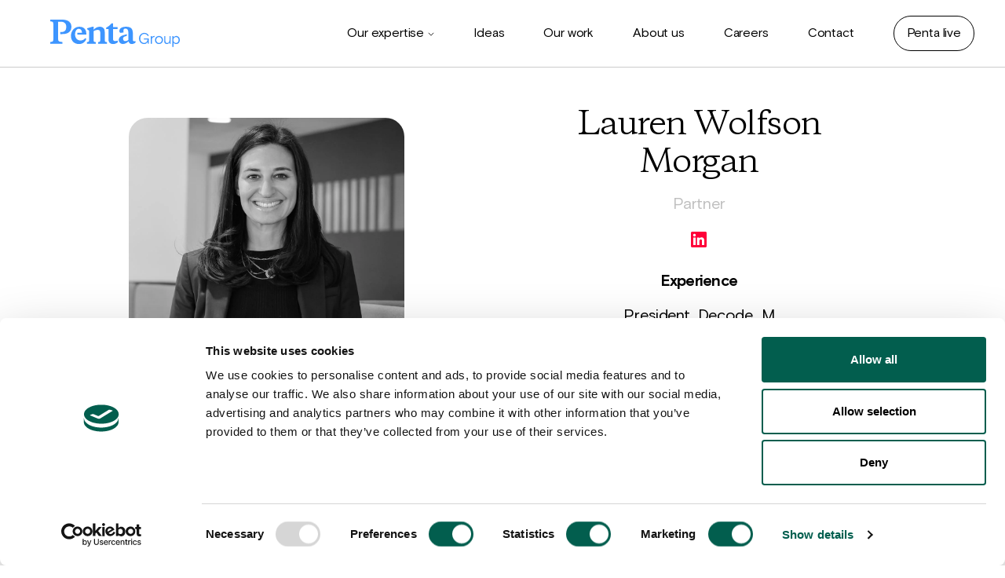

--- FILE ---
content_type: text/html; charset=UTF-8
request_url: https://pentagroup.com/team/lauren-wolfson-morgan/
body_size: 8415
content:
<!doctype html><html lang="en"><head>
    <meta charset="utf-8">
    <title>Lauren Wolfson Morgan</title>
    <link rel="shortcut icon" href="https://pentagroup.com/hubfs/cropped-favicon-1.png">
    <meta name="description" content="Lauren Wolfson Morgan, a seasoned business and political advisor, leads Decode_M as President for clients like Airbnb and Google.">
    
    
    
    <meta name="viewport" content="width=device-width, initial-scale=1">

    
    <meta property="og:description" content="Lauren Wolfson Morgan, a seasoned business and political advisor, leads Decode_M as President for clients like Airbnb and Google.">
    <meta property="og:title" content="Lauren Wolfson Morgan">
    <meta name="twitter:description" content="Lauren Wolfson Morgan, a seasoned business and political advisor, leads Decode_M as President for clients like Airbnb and Google.">
    <meta name="twitter:title" content="Lauren Wolfson Morgan">

    

    
    <style>
a.cta_button{-moz-box-sizing:content-box !important;-webkit-box-sizing:content-box !important;box-sizing:content-box !important;vertical-align:middle}.hs-breadcrumb-menu{list-style-type:none;margin:0px 0px 0px 0px;padding:0px 0px 0px 0px}.hs-breadcrumb-menu-item{float:left;padding:10px 0px 10px 10px}.hs-breadcrumb-menu-divider:before{content:'›';padding-left:10px}.hs-featured-image-link{border:0}.hs-featured-image{float:right;margin:0 0 20px 20px;max-width:50%}@media (max-width: 568px){.hs-featured-image{float:none;margin:0;width:100%;max-width:100%}}.hs-screen-reader-text{clip:rect(1px, 1px, 1px, 1px);height:1px;overflow:hidden;position:absolute !important;width:1px}
</style>

<link rel="stylesheet" href="https://pentagroup.com/hubfs/hub_generated/template_assets/1/103412276167/1762358422419/template_theme.min.css">
<link rel="stylesheet" href="">
<link rel="stylesheet" href="https://pentagroup.com/hubfs/hub_generated/module_assets/1/103918965447/1744334449829/module_team-member.min.css">
<link rel="stylesheet" href="https://pentagroup.com/hubfs/hub_generated/module_assets/1/104408563444/1744334450777/module_call-to-action.min.css">
<link rel="stylesheet" href="https://pentagroup.com/hubfs/hub_generated/module_assets/1/183128137915/1744334473695/module_newsletter.min.css">
<link rel="stylesheet" href="https://pentagroup.com/hubfs/hub_generated/module_assets/1/104413108677/1744334451611/module_ticker.min.css">
    

    
<!--  Added by GoogleAnalytics4 integration -->
<script>
var _hsp = window._hsp = window._hsp || [];
window.dataLayer = window.dataLayer || [];
function gtag(){dataLayer.push(arguments);}

var useGoogleConsentModeV2 = true;
var waitForUpdateMillis = 1000;


if (!window._hsGoogleConsentRunOnce) {
  window._hsGoogleConsentRunOnce = true;

  gtag('consent', 'default', {
    'ad_storage': 'denied',
    'analytics_storage': 'denied',
    'ad_user_data': 'denied',
    'ad_personalization': 'denied',
    'wait_for_update': waitForUpdateMillis
  });

  if (useGoogleConsentModeV2) {
    _hsp.push(['useGoogleConsentModeV2'])
  } else {
    _hsp.push(['addPrivacyConsentListener', function(consent){
      var hasAnalyticsConsent = consent && (consent.allowed || (consent.categories && consent.categories.analytics));
      var hasAdsConsent = consent && (consent.allowed || (consent.categories && consent.categories.advertisement));

      gtag('consent', 'update', {
        'ad_storage': hasAdsConsent ? 'granted' : 'denied',
        'analytics_storage': hasAnalyticsConsent ? 'granted' : 'denied',
        'ad_user_data': hasAdsConsent ? 'granted' : 'denied',
        'ad_personalization': hasAdsConsent ? 'granted' : 'denied'
      });
    }]);
  }
}

gtag('js', new Date());
gtag('set', 'developer_id.dZTQ1Zm', true);
gtag('config', 'G-2KS9XG9WFN');
</script>
<script async src="https://www.googletagmanager.com/gtag/js?id=G-2KS9XG9WFN"></script>

<!-- /Added by GoogleAnalytics4 integration -->

<!--  Added by GoogleTagManager integration -->
<script>
var _hsp = window._hsp = window._hsp || [];
window.dataLayer = window.dataLayer || [];
function gtag(){dataLayer.push(arguments);}

var useGoogleConsentModeV2 = true;
var waitForUpdateMillis = 1000;



var hsLoadGtm = function loadGtm() {
    if(window._hsGtmLoadOnce) {
      return;
    }

    if (useGoogleConsentModeV2) {

      gtag('set','developer_id.dZTQ1Zm',true);

      gtag('consent', 'default', {
      'ad_storage': 'denied',
      'analytics_storage': 'denied',
      'ad_user_data': 'denied',
      'ad_personalization': 'denied',
      'wait_for_update': waitForUpdateMillis
      });

      _hsp.push(['useGoogleConsentModeV2'])
    }

    (function(w,d,s,l,i){w[l]=w[l]||[];w[l].push({'gtm.start':
    new Date().getTime(),event:'gtm.js'});var f=d.getElementsByTagName(s)[0],
    j=d.createElement(s),dl=l!='dataLayer'?'&l='+l:'';j.async=true;j.src=
    'https://www.googletagmanager.com/gtm.js?id='+i+dl;f.parentNode.insertBefore(j,f);
    })(window,document,'script','dataLayer','GTM-WC974B6');

    window._hsGtmLoadOnce = true;
};

_hsp.push(['addPrivacyConsentListener', function(consent){
  if(consent.allowed || (consent.categories && consent.categories.analytics)){
    hsLoadGtm();
  }
}]);

</script>

<!-- /Added by GoogleTagManager integration -->


<meta name="msvalidate.01" content="C6A1A7E83BC01265B02BBD3DD70759C1">

<link rel="amphtml" href="https://pentagroup.com/team/lauren-wolfson-morgan/?hs_amp=true">

<meta property="og:image" content="https://pentagroup.com/hubfs/Pentagroup.co%20-%20Website%20Files%20-%20DO%20NOT%20EDIT/Photography/Team%20Headshots/Penta_LaurenWolfsonMorgan.jpeg">
<meta property="og:image:width" content="502">
<meta property="og:image:height" content="502">
<meta property="og:image:alt" content="Lauren Wolfson Morgan, Headshot">
<meta name="twitter:image" content="https://pentagroup.com/hubfs/Pentagroup.co%20-%20Website%20Files%20-%20DO%20NOT%20EDIT/Photography/Team%20Headshots/Penta_LaurenWolfsonMorgan.jpeg">
<meta name="twitter:image:alt" content="Lauren Wolfson Morgan, Headshot">

<meta property="og:url" content="https://pentagroup.com/team/lauren-wolfson-morgan/">
<meta name="twitter:card" content="summary_large_image">

<link rel="canonical" href="https://pentagroup.com/team/lauren-wolfson-morgan/">

<meta property="og:type" content="article">
<link rel="alternate" type="application/rss+xml" href="https://pentagroup.com/team/rss.xml">
<meta name="twitter:domain" content="pentagroup.com">
<script src="//platform.linkedin.com/in.js" type="text/javascript">
    lang: en_US
</script>

<meta http-equiv="content-language" content="en">






  <meta name="generator" content="HubSpot"></head>
  <body>
<!--  Added by GoogleTagManager integration -->
<noscript><iframe src="https://www.googletagmanager.com/ns.html?id=GTM-WC974B6" height="0" width="0" style="display:none;visibility:hidden"></iframe></noscript>

<!-- /Added by GoogleTagManager integration -->

    <div class="body-wrapper   hs-content-id-104301683644 hs-blog-post hs-blog-id-103917282001">
      <header id="header">
        
          <div data-global-resource-path="penta/templates/partials/header.html"><div class="container">
    <div class="header__main">
        <div class="header__logo">
            <a href="/">
                <svg width="165" height="35" viewbox="0 0 165 35" fill="none" xmlns="http://www.w3.org/2000/svg">
                    <path d="M15.1977 0H0V2.2416C2.89876 2.36108 3.90449 2.83174 3.90449 5.31075V25.3787C3.90449 27.8572 2.89876 28.3278 0 28.4478V30.6894H15.393V28.4478C11.8335 28.2899 10.0927 27.8577 10.0927 25.3787V2.63641H13.4195C18.0996 2.63641 20.4206 5.23179 20.4206 9.16589C20.4206 13.7312 18.2944 15.8559 13.5748 15.8559H12.8153V18.3754H15.5457C23.3973 18.3754 26.9543 14.5582 26.9543 9.0516C26.9569 4.17047 23.6301 0 15.1982 0L15.1977 0Z" fill="#3d95ff" />
                    <path d="M36.2565 11.6848C39.043 11.6848 40.3937 13.8096 40.4337 16.7208H34.4222V18.8839H45.9242V17.5863C45.9242 12.7841 42.9075 9.04895 37.1074 9.04895C31.3073 9.04895 26.3545 13.7311 26.3545 20.7723C26.3545 26.9511 30.4138 31.0811 36.5646 31.0811C42.1325 31.0811 44.9164 27.6966 45.9242 24.3911L44.5335 23.6835C43.2177 25.297 41.3246 26.5563 38.5781 26.5563C29.1057 26.5563 30.2159 11.6822 36.257 11.6822V11.6848H36.2565Z" fill="#3d95ff" />
                    <path d="M63.6641 16.2512C63.6641 13.9275 62.581 13.0625 60.3773 13.0625C58.5586 13.0625 56.5476 13.8106 55.1949 14.6761V26.402C55.1949 28.2114 56.1627 28.4072 57.9414 28.6436V30.6894H46.7656V28.6436C48.5438 28.4067 49.4722 28.2109 49.4722 26.402V14.0475L46.9584 12.2002V11.0194L53.9569 8.97363H55.3876L55.1949 12.9103C56.8957 11.022 59.6822 9.05519 62.8911 9.05519C66.7208 9.05519 69.3894 11.022 69.3894 15.5088V26.4077C69.3894 28.2171 70.3546 28.413 72.136 28.6493V30.6951H60.9576V28.6493C62.7358 28.4124 63.6667 28.2166 63.6667 26.4077V16.2517H63.6641V16.2512Z" fill="#3d95ff" />
                    <path d="M85.6702 26.668C84.7611 27.0514 83.7663 27.3454 82.7876 27.3454C80.7766 27.3454 79.8888 26.4015 79.8888 23.9635V12.0007H85.6895V9.44326H79.8888V4.72266H78.0327C75.9818 7.20114 73.5853 9.16845 71.1895 10.2293V12.0002H74.1656V25.0623C74.1656 29.5486 76.9896 31.0832 80.0836 31.0832C82.798 31.0832 84.8037 29.9486 86.2292 28.5964C86.0048 28.0223 85.8095 27.3828 85.6728 26.6675H85.6702V26.668Z" fill="#3d95ff" />
                    <path d="M108.405 27.3455C107.825 27.5034 107.052 27.5824 106.704 27.5824C105.544 27.5824 105.196 26.6385 105.196 24.9054V17.1567C105.196 10.8989 101.832 9.05164 96.497 9.05164C91.7021 9.05164 88.0252 10.94 88.0252 14.4793C88.0252 15.5811 88.4906 16.4081 89.3411 16.8814L93.4409 16.3292C93.2855 15.4232 93.1707 14.6367 93.1707 14.0055C93.1707 12.313 94.0611 11.3691 95.762 11.3691C98.1984 11.3691 99.4737 13.1785 99.4737 16.364V25.8457C98.1984 26.7896 97.0373 27.3803 95.5666 27.3803C93.8658 27.3803 92.7427 26.1995 92.7427 24.3111C92.7427 22.8555 93.3229 22.1075 94.6388 21.5958L97.6098 20.5812V18.443L92.3172 20.1028C84.6371 22.4373 86.5462 31.0017 92.6648 31.0017C95.7988 31.0017 98.1578 29.1923 99.5885 27.5793C100.284 29.704 101.482 31.0806 103.763 31.0806C105.541 31.0806 107.437 30.2915 108.793 28.9559L108.406 27.3424V27.345L108.405 27.3455Z" fill="#3d95ff" />
                    <path d="M119.777 16.8336C122.34 16.8336 124.355 18.0658 125.45 20.1785L124.277 21.0196C123.279 19.1219 121.773 18.1832 119.758 18.1832C117.078 18.1245 114.574 20.6871 114.632 23.9542C114.632 27.2795 116.706 29.6857 119.621 29.6857C122.105 29.6857 123.749 27.7491 123.984 25.3038H119.152V23.9932H125.53V30.8011H124.493L124.023 28.3751C123.143 30.0769 121.637 31.0743 119.602 31.0743C115.827 31.1336 113.01 27.9642 113.069 23.9537C112.99 20.0217 116.199 16.7551 119.779 16.833L119.777 16.8336Z" fill="#3d95ff" />
                    <path d="M127.937 21.0981H129.423V22.8587C129.912 21.6654 130.949 20.8243 132.201 20.8243C132.495 20.8243 132.768 20.8633 133.003 20.922L132.768 22.2716C132.553 22.1932 132.299 22.1542 132.006 22.1542C130.578 22.1542 129.423 23.7392 129.423 25.6364V30.8006H127.937V21.0976V21.0981Z" fill="#3d95ff" />
                    <path d="M138.481 20.8243C141.201 20.8243 143.548 22.7413 143.548 25.9496C143.548 29.158 141.201 31.0749 138.481 31.0749C135.762 31.0749 133.435 29.158 133.435 25.9496C133.435 22.7413 135.782 20.8243 138.481 20.8243ZM138.481 22.1542C136.506 22.1542 134.941 23.7584 134.941 25.9491C134.941 28.1398 136.506 29.744 138.481 29.744C140.457 29.744 142.042 28.1403 142.042 25.9491C142.042 23.7579 140.477 22.1542 138.481 22.1542Z" fill="#3d95ff" />
                    <path d="M145.134 21.0982H146.621V27.2993C146.621 28.8646 147.56 29.7446 148.988 29.7446C150.573 29.7446 151.883 28.2973 151.883 26.2822V21.0977H153.37V30.8007H151.883V29.0791C151.257 30.3113 150.005 31.0745 148.616 31.0745C146.601 31.0745 145.134 29.8817 145.134 27.4754V21.0977L145.134 21.0982Z" fill="#3d95ff" />
                    <path d="M155.435 21.0981H156.921V22.8981C157.547 21.7246 158.897 20.8248 160.462 20.8248C163.024 20.8248 165 22.9771 165 25.9501C165 28.9232 163.044 31.0754 160.384 31.0754C158.878 31.0754 157.606 30.371 156.921 29.1975V34.7924H155.435V21.0986V21.0981ZM160.13 22.1542C158.154 22.1542 156.784 23.7781 156.784 25.9491C156.784 28.12 158.154 29.744 160.13 29.744C162.105 29.744 163.475 28.1403 163.475 25.9491C163.475 23.7579 162.105 22.1542 160.13 22.1542Z" fill="#3d95ff" />
                </svg>
            </a>
        </div>
        <nav id="header-nav">
            <button class="header-nav__back">Back</button>
            <span id="hs_cos_wrapper_header-nav" class="hs_cos_wrapper hs_cos_wrapper_widget hs_cos_wrapper_type_menu" style="" data-hs-cos-general-type="widget" data-hs-cos-type="menu"><div id="hs_menu_wrapper_header-nav" class="hs-menu-wrapper active-branch flyouts hs-menu-flow-horizontal" role="navigation" data-sitemap-name="Default" data-menu-id="105311291891" aria-label="Navigation Menu">
 <ul role="menu">
  <li class="hs-menu-item hs-menu-depth-1 hs-item-has-children" role="none"><a href="javascript:;" aria-haspopup="true" aria-expanded="false" role="menuitem">Our expertise</a>
   <ul role="menu" class="hs-menu-children-wrapper">
    <li class="hs-menu-item hs-menu-depth-2" role="none"><a href="https://pentagroup.com/data-insights" role="menuitem">Data &amp; insights</a></li>
    <li class="hs-menu-item hs-menu-depth-2" role="none"><a href="https://pentagroup.com/strategy" role="menuitem">Strategy</a></li>
    <li class="hs-menu-item hs-menu-depth-2" role="none"><a href="https://pentagroup.com/creative" role="menuitem">Creative</a></li>
   </ul></li>
  <li class="hs-menu-item hs-menu-depth-1" role="none"><a href="https://pentagroup.com/insight" role="menuitem">Ideas</a></li>
  <li class="hs-menu-item hs-menu-depth-1" role="none"><a href="https://pentagroup.com/case-study" role="menuitem">Our work</a></li>
  <li class="hs-menu-item hs-menu-depth-1" role="none"><a href="https://pentagroup.com/team" role="menuitem">About us</a></li>
  <li class="hs-menu-item hs-menu-depth-1" role="none"><a href="https://pentagroup.com/careers" role="menuitem">Careers</a></li>
  <li class="hs-menu-item hs-menu-depth-1" role="none"><a href="https://pentagroup.com/contact" role="menuitem">Contact</a></li>
  <li class="hs-menu-item hs-menu-depth-1" role="none"><a href="https://penta.live/" role="menuitem" target="_blank" rel="noopener">Penta live</a></li>
 </ul>
</div></span>
        </nav>
        <button class="header-nav-btn"><span></span></button>
    </div>
</div></div>
        
      </header>
      
<main id="main">
    <div id="hs_cos_wrapper_team_member" class="hs_cos_wrapper hs_cos_wrapper_widget hs_cos_wrapper_type_module" style="" data-hs-cos-general-type="widget" data-hs-cos-type="module">
<div class="module module-team-member" style="">
	<div class="container">
		<div class="team-member">
			<div class="row">
				<div class="col-12 col-md-5 offset-xl-1 col-xl-4 animation --animation-fade-in-right">
					
	
		
		
			
		
		
		
			<div class="team-member__image">
		
		<img src="https://pentagroup.com/hubfs/Pentagroup.co%20-%20Website%20Files%20-%20DO%20NOT%20EDIT/Photography/Team%20Headshots/Penta_LaurenWolfsonMorgan.jpg" alt="Lauren Wolfson Morgan" style="max-width: 100%; height: auto;">
		
			</div>
		
	

				</div>
				<div class="col-12 col-md-7 offset-xl-1 col-xl-5 animation --animation-fade-in-left">
					<div class="team-member__main">
						<h1 class="team-member__name">Lauren  Wolfson Morgan</h1>
							
							<p class="team-member__role">Partner</p>
						
						<ul class="team-member__social">
							
								
								<li><a href="https://www.linkedin.com/in/lauren-wolfson-morgan-9613576" target="_blank" rel="nofollow"><svg width="20" height="20" viewbox="0 0 20 20" xmlns="http://www.w3.org/2000/svg"><path d="M18.524 0C19.339 0 20 .66 20 1.476v17.048c0 .815-.66 1.476-1.476 1.476H1.476C.661 20 0 19.34 0 18.524V1.476C0 .661.66 0 1.476 0zm-4.967 7.225c-1.552 0-2.568 1.004-2.858 1.592h-.04V7.493H7.768v9.553h3.007v-5.179c0-1.381.875-2.053 1.766-2.053.845 0 1.499.474 1.499 2.014v5.218h3.005l.002-5.909c0-2.916-1.813-3.912-3.49-3.912zm-7.597.261H2.953v9.552H5.96V7.486zM4.47 2.708a1.727 1.727 0 0 0-.014 3.454 1.7 1.7 0 0 0 1.736-1.724 1.727 1.727 0 0 0-1.722-1.73z" fill="#000" fill-rule="nonzero"></path></svg></a></li>
							
							
						</ul>
							
							<div class="team-member__experience">
								<h2 class="team-member__subheading">Experience</h2>
								<ul>
									
										<li>President, Decode_M</li>
									
										<li>Vice President, Benenson Strategy Group</li>
									
										<li>Vice President, Edelman Berland</li>
									
										<li>Director, Penn Schoen Berland</li>
									
								</ul>
							</div>
						
							
							<div class="team-member__bio">
								<h2 class="team-member__subheading">Biography</h2>
								<div class="team-member__bio-copy"><p><span>At Decode_M Lauren served as the President leading messaging, positions, and policy. She operates at the intersection of business and politics, advising on brand reputation and positioning.&nbsp;</span><span>She&nbsp;</span><span>oversees the data science team in developing a suite of momentum tools that helps find and understand what’s next.&nbsp;</span><span>Lauren works with a robust client team including&nbsp;</span><span>Airbnb, google, MAC, Netflix, Lyft, and Brooklyn Brewery.</span></p>
<p><span>In addition to her work with Decode_M, Lauren co-authored Maximum Momentum diving in depth into the 5 drivers of momentum. Lauren is insights-driven with a passion for helping companies gain an edge by utilizing momentum.</span></p>
<p><span>Previously, Lauren served as Vice President at Benenson Strategy Group and Edelman Berland where her client list included Samsung and Dell. Before that, she worked as chief of staff at Penn, Schoen &amp; Berland. She graduated from the University of Pennsylvania with a bachelor’s degree in marketing, communications, and consumer psychology.</span></p></div>
							</div>
						
					</div>
				</div>
			</div>
		</div>
	</div>
</div></div>
    <div id="hs_cos_wrapper_call_to_action" class="hs_cos_wrapper hs_cos_wrapper_widget hs_cos_wrapper_type_module" style="" data-hs-cos-general-type="widget" data-hs-cos-type="module">

	<div class="module module-call-to-action --theme-none" style="padding: px;
">
		<div class="container">
			<div class="module-intro" style="max-width: 700px;">
					
					<h2 class="module-intro__subheading --color-darkgreen animation --animation-fade-in-top">Contact Us</h2>
				
					
					<h3 class="module-intro__heading animation --animation-fade-in-top">Get in touch to learn more about our products, services, &amp; solutions.</h3>
				
				
				
	
	
	
		
			<div class="module-intro__btn animation --animation-fade-in-top">
		
	    <a class="btn --darkgreen" href="/contact">
	        Get In Touch
	    </a>
		
			</div>
		
	

			</div>
		</div>
	</div>
</div>
</main>

      
        <div data-global-resource-path="penta/templates/partials/footer.html"><div id="hs_cos_wrapper_newsletter" class="hs_cos_wrapper hs_cos_wrapper_widget hs_cos_wrapper_type_module" style="" data-hs-cos-general-type="widget" data-hs-cos-type="module"><div class="module module-newsletter">
	<div class="container">
		<div class="row">
			<div class="col-12 col-lg-5">
				<h2 class="module-newsletter__heading">Subscribe to the <br>Penta newsletter</h2>
			</div>
			<div class="col-12 col-lg-7">
				<span id="hs_cos_wrapper_newsletter_" class="hs_cos_wrapper hs_cos_wrapper_widget hs_cos_wrapper_type_form" style="" data-hs-cos-general-type="widget" data-hs-cos-type="form"><h3 id="hs_cos_wrapper_newsletter__title" class="hs_cos_wrapper form-title" data-hs-cos-general-type="widget_field" data-hs-cos-type="text"></h3>

<div id="hs_form_target_newsletter_"></div>









</span>
			</div>
		</div>
	</div>
</div></div>
<div id="hs_cos_wrapper_ticker" class="hs_cos_wrapper hs_cos_wrapper_widget hs_cos_wrapper_type_module" style="" data-hs-cos-general-type="widget" data-hs-cos-type="module"><div class="module module-ticker">
	<div class="js-module-ticker-carousel">
		
		
			<div>
				<ul>
					
						<li><div id="hs_cos_wrapper_ticker_" class="hs_cos_wrapper hs_cos_wrapper_widget hs_cos_wrapper_type_inline_text" style="" data-hs-cos-general-type="widget" data-hs-cos-type="inline_text" data-hs-cos-field="location">Washington, DC</div></li>
					
						<li><div id="hs_cos_wrapper_ticker_" class="hs_cos_wrapper hs_cos_wrapper_widget hs_cos_wrapper_type_inline_text" style="" data-hs-cos-general-type="widget" data-hs-cos-type="inline_text" data-hs-cos-field="location">New York</div></li>
					
						<li><div id="hs_cos_wrapper_ticker_" class="hs_cos_wrapper hs_cos_wrapper_widget hs_cos_wrapper_type_inline_text" style="" data-hs-cos-general-type="widget" data-hs-cos-type="inline_text" data-hs-cos-field="location">San Francisco</div></li>
					
						<li><div id="hs_cos_wrapper_ticker_" class="hs_cos_wrapper hs_cos_wrapper_widget hs_cos_wrapper_type_inline_text" style="" data-hs-cos-general-type="widget" data-hs-cos-type="inline_text" data-hs-cos-field="location">Singapore</div></li>
					
						<li><div id="hs_cos_wrapper_ticker_" class="hs_cos_wrapper hs_cos_wrapper_widget hs_cos_wrapper_type_inline_text" style="" data-hs-cos-general-type="widget" data-hs-cos-type="inline_text" data-hs-cos-field="location">Hong Kong</div></li>
					
						<li><div id="hs_cos_wrapper_ticker_" class="hs_cos_wrapper hs_cos_wrapper_widget hs_cos_wrapper_type_inline_text" style="" data-hs-cos-general-type="widget" data-hs-cos-type="inline_text" data-hs-cos-field="location">London</div></li>
					
						<li><div id="hs_cos_wrapper_ticker_" class="hs_cos_wrapper hs_cos_wrapper_widget hs_cos_wrapper_type_inline_text" style="" data-hs-cos-general-type="widget" data-hs-cos-type="inline_text" data-hs-cos-field="location">Dublin</div></li>
					
						<li><div id="hs_cos_wrapper_ticker_" class="hs_cos_wrapper hs_cos_wrapper_widget hs_cos_wrapper_type_inline_text" style="" data-hs-cos-general-type="widget" data-hs-cos-type="inline_text" data-hs-cos-field="location">Brussels</div></li>
					
						<li><div id="hs_cos_wrapper_ticker_" class="hs_cos_wrapper hs_cos_wrapper_widget hs_cos_wrapper_type_inline_text" style="" data-hs-cos-general-type="widget" data-hs-cos-type="inline_text" data-hs-cos-field="location">Paris</div></li>
					
				</ul>
			</div>
		
			<div>
				<ul>
					
						<li><div id="hs_cos_wrapper_ticker_" class="hs_cos_wrapper hs_cos_wrapper_widget hs_cos_wrapper_type_inline_text" style="" data-hs-cos-general-type="widget" data-hs-cos-type="inline_text" data-hs-cos-field="location">Washington, DC</div></li>
					
						<li><div id="hs_cos_wrapper_ticker_" class="hs_cos_wrapper hs_cos_wrapper_widget hs_cos_wrapper_type_inline_text" style="" data-hs-cos-general-type="widget" data-hs-cos-type="inline_text" data-hs-cos-field="location">New York</div></li>
					
						<li><div id="hs_cos_wrapper_ticker_" class="hs_cos_wrapper hs_cos_wrapper_widget hs_cos_wrapper_type_inline_text" style="" data-hs-cos-general-type="widget" data-hs-cos-type="inline_text" data-hs-cos-field="location">San Francisco</div></li>
					
						<li><div id="hs_cos_wrapper_ticker_" class="hs_cos_wrapper hs_cos_wrapper_widget hs_cos_wrapper_type_inline_text" style="" data-hs-cos-general-type="widget" data-hs-cos-type="inline_text" data-hs-cos-field="location">Singapore</div></li>
					
						<li><div id="hs_cos_wrapper_ticker_" class="hs_cos_wrapper hs_cos_wrapper_widget hs_cos_wrapper_type_inline_text" style="" data-hs-cos-general-type="widget" data-hs-cos-type="inline_text" data-hs-cos-field="location">Hong Kong</div></li>
					
						<li><div id="hs_cos_wrapper_ticker_" class="hs_cos_wrapper hs_cos_wrapper_widget hs_cos_wrapper_type_inline_text" style="" data-hs-cos-general-type="widget" data-hs-cos-type="inline_text" data-hs-cos-field="location">London</div></li>
					
						<li><div id="hs_cos_wrapper_ticker_" class="hs_cos_wrapper hs_cos_wrapper_widget hs_cos_wrapper_type_inline_text" style="" data-hs-cos-general-type="widget" data-hs-cos-type="inline_text" data-hs-cos-field="location">Dublin</div></li>
					
						<li><div id="hs_cos_wrapper_ticker_" class="hs_cos_wrapper hs_cos_wrapper_widget hs_cos_wrapper_type_inline_text" style="" data-hs-cos-general-type="widget" data-hs-cos-type="inline_text" data-hs-cos-field="location">Brussels</div></li>
					
						<li><div id="hs_cos_wrapper_ticker_" class="hs_cos_wrapper hs_cos_wrapper_widget hs_cos_wrapper_type_inline_text" style="" data-hs-cos-general-type="widget" data-hs-cos-type="inline_text" data-hs-cos-field="location">Paris</div></li>
					
				</ul>
			</div>
		
			<div>
				<ul>
					
						<li><div id="hs_cos_wrapper_ticker_" class="hs_cos_wrapper hs_cos_wrapper_widget hs_cos_wrapper_type_inline_text" style="" data-hs-cos-general-type="widget" data-hs-cos-type="inline_text" data-hs-cos-field="location">Washington, DC</div></li>
					
						<li><div id="hs_cos_wrapper_ticker_" class="hs_cos_wrapper hs_cos_wrapper_widget hs_cos_wrapper_type_inline_text" style="" data-hs-cos-general-type="widget" data-hs-cos-type="inline_text" data-hs-cos-field="location">New York</div></li>
					
						<li><div id="hs_cos_wrapper_ticker_" class="hs_cos_wrapper hs_cos_wrapper_widget hs_cos_wrapper_type_inline_text" style="" data-hs-cos-general-type="widget" data-hs-cos-type="inline_text" data-hs-cos-field="location">San Francisco</div></li>
					
						<li><div id="hs_cos_wrapper_ticker_" class="hs_cos_wrapper hs_cos_wrapper_widget hs_cos_wrapper_type_inline_text" style="" data-hs-cos-general-type="widget" data-hs-cos-type="inline_text" data-hs-cos-field="location">Singapore</div></li>
					
						<li><div id="hs_cos_wrapper_ticker_" class="hs_cos_wrapper hs_cos_wrapper_widget hs_cos_wrapper_type_inline_text" style="" data-hs-cos-general-type="widget" data-hs-cos-type="inline_text" data-hs-cos-field="location">Hong Kong</div></li>
					
						<li><div id="hs_cos_wrapper_ticker_" class="hs_cos_wrapper hs_cos_wrapper_widget hs_cos_wrapper_type_inline_text" style="" data-hs-cos-general-type="widget" data-hs-cos-type="inline_text" data-hs-cos-field="location">London</div></li>
					
						<li><div id="hs_cos_wrapper_ticker_" class="hs_cos_wrapper hs_cos_wrapper_widget hs_cos_wrapper_type_inline_text" style="" data-hs-cos-general-type="widget" data-hs-cos-type="inline_text" data-hs-cos-field="location">Dublin</div></li>
					
						<li><div id="hs_cos_wrapper_ticker_" class="hs_cos_wrapper hs_cos_wrapper_widget hs_cos_wrapper_type_inline_text" style="" data-hs-cos-general-type="widget" data-hs-cos-type="inline_text" data-hs-cos-field="location">Brussels</div></li>
					
						<li><div id="hs_cos_wrapper_ticker_" class="hs_cos_wrapper hs_cos_wrapper_widget hs_cos_wrapper_type_inline_text" style="" data-hs-cos-general-type="widget" data-hs-cos-type="inline_text" data-hs-cos-field="location">Paris</div></li>
					
				</ul>
			</div>
		
			<div>
				<ul>
					
						<li><div id="hs_cos_wrapper_ticker_" class="hs_cos_wrapper hs_cos_wrapper_widget hs_cos_wrapper_type_inline_text" style="" data-hs-cos-general-type="widget" data-hs-cos-type="inline_text" data-hs-cos-field="location">Washington, DC</div></li>
					
						<li><div id="hs_cos_wrapper_ticker_" class="hs_cos_wrapper hs_cos_wrapper_widget hs_cos_wrapper_type_inline_text" style="" data-hs-cos-general-type="widget" data-hs-cos-type="inline_text" data-hs-cos-field="location">New York</div></li>
					
						<li><div id="hs_cos_wrapper_ticker_" class="hs_cos_wrapper hs_cos_wrapper_widget hs_cos_wrapper_type_inline_text" style="" data-hs-cos-general-type="widget" data-hs-cos-type="inline_text" data-hs-cos-field="location">San Francisco</div></li>
					
						<li><div id="hs_cos_wrapper_ticker_" class="hs_cos_wrapper hs_cos_wrapper_widget hs_cos_wrapper_type_inline_text" style="" data-hs-cos-general-type="widget" data-hs-cos-type="inline_text" data-hs-cos-field="location">Singapore</div></li>
					
						<li><div id="hs_cos_wrapper_ticker_" class="hs_cos_wrapper hs_cos_wrapper_widget hs_cos_wrapper_type_inline_text" style="" data-hs-cos-general-type="widget" data-hs-cos-type="inline_text" data-hs-cos-field="location">Hong Kong</div></li>
					
						<li><div id="hs_cos_wrapper_ticker_" class="hs_cos_wrapper hs_cos_wrapper_widget hs_cos_wrapper_type_inline_text" style="" data-hs-cos-general-type="widget" data-hs-cos-type="inline_text" data-hs-cos-field="location">London</div></li>
					
						<li><div id="hs_cos_wrapper_ticker_" class="hs_cos_wrapper hs_cos_wrapper_widget hs_cos_wrapper_type_inline_text" style="" data-hs-cos-general-type="widget" data-hs-cos-type="inline_text" data-hs-cos-field="location">Dublin</div></li>
					
						<li><div id="hs_cos_wrapper_ticker_" class="hs_cos_wrapper hs_cos_wrapper_widget hs_cos_wrapper_type_inline_text" style="" data-hs-cos-general-type="widget" data-hs-cos-type="inline_text" data-hs-cos-field="location">Brussels</div></li>
					
						<li><div id="hs_cos_wrapper_ticker_" class="hs_cos_wrapper hs_cos_wrapper_widget hs_cos_wrapper_type_inline_text" style="" data-hs-cos-general-type="widget" data-hs-cos-type="inline_text" data-hs-cos-field="location">Paris</div></li>
					
				</ul>
			</div>
		
	</div>
</div></div>
<footer id="footer">
	<div class="container">
		<div class="row">
            <div class="col-6 order-3 col-lg-3 order-lg-1">
            	<p class="footer__legal">© 2025 Penta Group, LLC</p>
            </div>
            <div class="col-12 order-1 col-lg-6 order-lg-2 text-lg-center">
              	<p class="footer__tagline">
                	Global, integrated offerings across 9 Offices in 7 Countries
              	</p>
            </div>
            <div class="col-6 order-4 col-lg-3 order-lg-3 text-end">
	            <ul class="footer__social">
	            	<li><a href="https://twitter.com/pentagrp" rel="nofollow" target="_blank"><svg xmlns="http://www.w3.org/2000/svg" width="20" height="20" fill="currentColor" class="bi bi-twitter-x" viewbox="0 0 20 20"><path d="M 15.75 0.9375 L 18.816406 0.9375 L 12.117188 8.613281 L 20 19.0625 L 13.828125 19.0625 L 8.996094 12.726562 L 3.464844 19.0625 L 0.394531 19.0625 L 7.5625 10.851562 L 0 0.9375 L 6.328125 0.9375 L 10.699219 6.730469 Z M 14.675781 17.222656 L 16.375 17.222656 L 5.402344 2.679688 L 3.582031 2.679688 Z M 14.675781 17.222656" /></svg></a></li>
	                <li><a href="https://www.linkedin.com/company/82505882/" rel="nofollow" target="_blank"><svg width="20" height="20" viewbox="0 0 20 20" xmlns="http://www.w3.org/2000/svg"><path d="M18.524 0C19.339 0 20 .66 20 1.476v17.048c0 .815-.66 1.476-1.476 1.476H1.476C.661 20 0 19.34 0 18.524V1.476C0 .661.66 0 1.476 0zm-4.967 7.225c-1.552 0-2.568 1.004-2.858 1.592h-.04V7.493H7.768v9.553h3.007v-5.179c0-1.381.875-2.053 1.766-2.053.845 0 1.499.474 1.499 2.014v5.218h3.005l.002-5.909c0-2.916-1.813-3.912-3.49-3.912zm-7.597.261H2.953v9.552H5.96V7.486zM4.47 2.708a1.727 1.727 0 0 0-.014 3.454 1.7 1.7 0 0 0 1.736-1.724 1.727 1.727 0 0 0-1.722-1.73z" fill="#000" fill-rule="nonzero"></path></svg></a></li>
	                <li><a href="https://open.spotify.com/show/0t8VFvWcenkGG0u64dc2IF?si=69ffd5546d9c4a9a" rel="nofollow" target="_blank"><svg width="22" height="22" viewbox="0 0 22 22" xmlns="http://www.w3.org/2000/svg"><path d="M11.91 13.887a2.567 2.567 0 0 1 2.568 2.568v5.295H7.523v-5.295a2.569 2.569 0 0 1 2.569-2.568zm0 1.5h-1.818c-.59 0-1.069.478-1.069 1.068v3.795h3.955v-3.795c0-.243-.082-.477-.232-.665l-.08-.09c-.2-.2-.472-.313-.756-.313zM11 .249a10.75 10.75 0 0 1 7.077 18.843l-.235.2-.579.477-.955-1.157.578-.477a9.25 9.25 0 1 0-12.001-.194l.228.193.579.478-.955 1.157-.578-.477A10.75 10.75 0 0 1 11 .249zm4.464 5.196a7.114 7.114 0 0 1 2.014 8.48l-.116.244-.336.67-1.341-.671.335-.67a5.614 5.614 0 1 0-10.146-.223l.106.222.335.671-1.341.671-.336-.67a7.114 7.114 0 0 1 10.826-8.724zm-4.462 2.078a2.568 2.568 0 0 1 0 5.136l-.162-.005a2.568 2.568 0 0 1 .162-5.131zm0 1.5a1.068 1.068 0 0 0 0 2.136l.116-.006c.497-.054.892-.449.946-.946l.006-.116c0-.59-.478-1.068-1.068-1.068z" fill="#000" fill-rule="nonzero"></path></svg></a></li>
	            </ul>
	        </div>
            <div class="col-12 order-2 order-lg-4 text-lg-center">
                <div class="footer__nav">
            		<span id="hs_cos_wrapper_footer-nav" class="hs_cos_wrapper hs_cos_wrapper_widget hs_cos_wrapper_type_menu" style="" data-hs-cos-general-type="widget" data-hs-cos-type="menu"><div id="hs_menu_wrapper_footer-nav" class="hs-menu-wrapper active-branch flyouts hs-menu-flow-horizontal" role="navigation" data-sitemap-name="Default" data-menu-id="104422427069" aria-label="Navigation Menu">
 <ul role="menu">
  <li class="hs-menu-item hs-menu-depth-1" role="none"><a href="https://pentagroup.com/privacy-policy" role="menuitem">Privacy Policy</a></li>
  <li class="hs-menu-item hs-menu-depth-1" role="none"><a href="https://pentagroup.com/terms-of-use" role="menuitem">Terms of Use</a></li>
  <li class="hs-menu-item hs-menu-depth-1" role="none"><a href="https://pentagroup.com/modern-slavery-act" role="menuitem">Modern Slavery Act Statement</a></li>
  <li class="hs-menu-item hs-menu-depth-1" role="none"><a href="https://pentagroup.com/cookie-declaration" role="menuitem">Cookie Declaration</a></li>
 </ul>
</div></span>
            	</div>
            </div>
        </div>
	</div>
</footer></div>
      
    </div>
    <script src="/hs/hsstatic/jquery-libs/static-1.1/jquery/jquery-1.7.1.js"></script>
<script>hsjQuery = window['jQuery'];</script>
<!-- HubSpot performance collection script -->
<script defer src="/hs/hsstatic/content-cwv-embed/static-1.1293/embed.js"></script>
<script src="https://pentagroup.com/hubfs/hub_generated/template_assets/1/104418723791/1762358422311/template_main.min.js"></script>
<script src="/hs/hsstatic/keyboard-accessible-menu-flyouts/static-1.17/bundles/project.js"></script>
<script>
var hsVars = hsVars || {}; hsVars['language'] = 'en';
</script>

<script src="/hs/hsstatic/cos-i18n/static-1.53/bundles/project.js"></script>

    <!--[if lte IE 8]>
    <script charset="utf-8" src="https://js-eu1.hsforms.net/forms/v2-legacy.js"></script>
    <![endif]-->

<script data-hs-allowed="true" src="/_hcms/forms/v2.js"></script>

    <script data-hs-allowed="true">
        var options = {
            portalId: '25254998',
            formId: 'd404f106-02e9-465c-a964-fbf38ad919c3',
            formInstanceId: '1751',
            
            pageId: '104301683644',
            
            region: 'eu1',
            
            
            
            
            pageName: "Lauren Wolfson Morgan",
            
            
            
            inlineMessage: "Thanks for submitting the form.",
            
            
            rawInlineMessage: "Thanks for submitting the form.",
            
            
            hsFormKey: "5d121d4004dec3e377876e536d24e8dc",
            
            
            css: '',
            target: '#hs_form_target_newsletter_',
            
            
            
            
            
            
            
            contentType: "blog-post",
            
            
            
            formsBaseUrl: '/_hcms/forms/',
            
            
            
            formData: {
                cssClass: 'hs-form stacked hs-custom-form'
            }
        };

        options.getExtraMetaDataBeforeSubmit = function() {
            var metadata = {};
            

            if (hbspt.targetedContentMetadata) {
                var count = hbspt.targetedContentMetadata.length;
                var targetedContentData = [];
                for (var i = 0; i < count; i++) {
                    var tc = hbspt.targetedContentMetadata[i];
                     if ( tc.length !== 3) {
                        continue;
                     }
                     targetedContentData.push({
                        definitionId: tc[0],
                        criterionId: tc[1],
                        smartTypeId: tc[2]
                     });
                }
                metadata["targetedContentMetadata"] = JSON.stringify(targetedContentData);
            }

            return metadata;
        };

        hbspt.forms.create(options);
    </script>

<script src="https://pentagroup.com/hubfs/hub_generated/module_assets/1/104413108677/1744334451611/module_ticker.min.js"></script>

<!-- Start of HubSpot Analytics Code -->
<script type="text/javascript">
var _hsq = _hsq || [];
_hsq.push(["setContentType", "blog-post"]);
_hsq.push(["setCanonicalUrl", "https:\/\/pentagroup.com\/team\/lauren-wolfson-morgan\/"]);
_hsq.push(["setPageId", "104301683644"]);
_hsq.push(["setContentMetadata", {
    "contentPageId": 104301683644,
    "legacyPageId": "104301683644",
    "contentFolderId": null,
    "contentGroupId": 103917282001,
    "abTestId": null,
    "languageVariantId": 104301683644,
    "languageCode": "en",
    
    
}]);
</script>

<script type="text/javascript" id="hs-script-loader" async defer src="/hs/scriptloader/25254998.js?businessUnitId=0"></script>
<!-- End of HubSpot Analytics Code -->


<script type="text/javascript">
var hsVars = {
    render_id: "2c3b9cb0-a5e3-4684-ac91-6295fd5d2a43",
    ticks: 1762486738097,
    page_id: 104301683644,
    
    content_group_id: 103917282001,
    portal_id: 25254998,
    app_hs_base_url: "https://app-eu1.hubspot.com",
    cp_hs_base_url: "https://cp-eu1.hubspot.com",
    language: "en",
    analytics_page_type: "blog-post",
    scp_content_type: "",
    
    analytics_page_id: "104301683644",
    category_id: 3,
    folder_id: 0,
    is_hubspot_user: false
}
</script>


<script defer src="/hs/hsstatic/HubspotToolsMenu/static-1.432/js/index.js"></script>



<div id="fb-root"></div>
  <script>(function(d, s, id) {
  var js, fjs = d.getElementsByTagName(s)[0];
  if (d.getElementById(id)) return;
  js = d.createElement(s); js.id = id;
  js.src = "//connect.facebook.net/en_GB/sdk.js#xfbml=1&version=v3.0";
  fjs.parentNode.insertBefore(js, fjs);
 }(document, 'script', 'facebook-jssdk'));</script> <script>!function(d,s,id){var js,fjs=d.getElementsByTagName(s)[0];if(!d.getElementById(id)){js=d.createElement(s);js.id=id;js.src="https://platform.twitter.com/widgets.js";fjs.parentNode.insertBefore(js,fjs);}}(document,"script","twitter-wjs");</script>
 


  
</body></html>

--- FILE ---
content_type: text/html; charset=utf-8
request_url: https://www.google.com/recaptcha/enterprise/anchor?ar=1&k=6LdGZJsoAAAAAIwMJHRwqiAHA6A_6ZP6bTYpbgSX&co=aHR0cHM6Ly9wZW50YWdyb3VwLmNvbTo0NDM.&hl=en&v=naPR4A6FAh-yZLuCX253WaZq&size=invisible&badge=inline&anchor-ms=20000&execute-ms=15000&cb=ns1dt6abrvdd
body_size: 45148
content:
<!DOCTYPE HTML><html dir="ltr" lang="en"><head><meta http-equiv="Content-Type" content="text/html; charset=UTF-8">
<meta http-equiv="X-UA-Compatible" content="IE=edge">
<title>reCAPTCHA</title>
<style type="text/css">
/* cyrillic-ext */
@font-face {
  font-family: 'Roboto';
  font-style: normal;
  font-weight: 400;
  src: url(//fonts.gstatic.com/s/roboto/v18/KFOmCnqEu92Fr1Mu72xKKTU1Kvnz.woff2) format('woff2');
  unicode-range: U+0460-052F, U+1C80-1C8A, U+20B4, U+2DE0-2DFF, U+A640-A69F, U+FE2E-FE2F;
}
/* cyrillic */
@font-face {
  font-family: 'Roboto';
  font-style: normal;
  font-weight: 400;
  src: url(//fonts.gstatic.com/s/roboto/v18/KFOmCnqEu92Fr1Mu5mxKKTU1Kvnz.woff2) format('woff2');
  unicode-range: U+0301, U+0400-045F, U+0490-0491, U+04B0-04B1, U+2116;
}
/* greek-ext */
@font-face {
  font-family: 'Roboto';
  font-style: normal;
  font-weight: 400;
  src: url(//fonts.gstatic.com/s/roboto/v18/KFOmCnqEu92Fr1Mu7mxKKTU1Kvnz.woff2) format('woff2');
  unicode-range: U+1F00-1FFF;
}
/* greek */
@font-face {
  font-family: 'Roboto';
  font-style: normal;
  font-weight: 400;
  src: url(//fonts.gstatic.com/s/roboto/v18/KFOmCnqEu92Fr1Mu4WxKKTU1Kvnz.woff2) format('woff2');
  unicode-range: U+0370-0377, U+037A-037F, U+0384-038A, U+038C, U+038E-03A1, U+03A3-03FF;
}
/* vietnamese */
@font-face {
  font-family: 'Roboto';
  font-style: normal;
  font-weight: 400;
  src: url(//fonts.gstatic.com/s/roboto/v18/KFOmCnqEu92Fr1Mu7WxKKTU1Kvnz.woff2) format('woff2');
  unicode-range: U+0102-0103, U+0110-0111, U+0128-0129, U+0168-0169, U+01A0-01A1, U+01AF-01B0, U+0300-0301, U+0303-0304, U+0308-0309, U+0323, U+0329, U+1EA0-1EF9, U+20AB;
}
/* latin-ext */
@font-face {
  font-family: 'Roboto';
  font-style: normal;
  font-weight: 400;
  src: url(//fonts.gstatic.com/s/roboto/v18/KFOmCnqEu92Fr1Mu7GxKKTU1Kvnz.woff2) format('woff2');
  unicode-range: U+0100-02BA, U+02BD-02C5, U+02C7-02CC, U+02CE-02D7, U+02DD-02FF, U+0304, U+0308, U+0329, U+1D00-1DBF, U+1E00-1E9F, U+1EF2-1EFF, U+2020, U+20A0-20AB, U+20AD-20C0, U+2113, U+2C60-2C7F, U+A720-A7FF;
}
/* latin */
@font-face {
  font-family: 'Roboto';
  font-style: normal;
  font-weight: 400;
  src: url(//fonts.gstatic.com/s/roboto/v18/KFOmCnqEu92Fr1Mu4mxKKTU1Kg.woff2) format('woff2');
  unicode-range: U+0000-00FF, U+0131, U+0152-0153, U+02BB-02BC, U+02C6, U+02DA, U+02DC, U+0304, U+0308, U+0329, U+2000-206F, U+20AC, U+2122, U+2191, U+2193, U+2212, U+2215, U+FEFF, U+FFFD;
}
/* cyrillic-ext */
@font-face {
  font-family: 'Roboto';
  font-style: normal;
  font-weight: 500;
  src: url(//fonts.gstatic.com/s/roboto/v18/KFOlCnqEu92Fr1MmEU9fCRc4AMP6lbBP.woff2) format('woff2');
  unicode-range: U+0460-052F, U+1C80-1C8A, U+20B4, U+2DE0-2DFF, U+A640-A69F, U+FE2E-FE2F;
}
/* cyrillic */
@font-face {
  font-family: 'Roboto';
  font-style: normal;
  font-weight: 500;
  src: url(//fonts.gstatic.com/s/roboto/v18/KFOlCnqEu92Fr1MmEU9fABc4AMP6lbBP.woff2) format('woff2');
  unicode-range: U+0301, U+0400-045F, U+0490-0491, U+04B0-04B1, U+2116;
}
/* greek-ext */
@font-face {
  font-family: 'Roboto';
  font-style: normal;
  font-weight: 500;
  src: url(//fonts.gstatic.com/s/roboto/v18/KFOlCnqEu92Fr1MmEU9fCBc4AMP6lbBP.woff2) format('woff2');
  unicode-range: U+1F00-1FFF;
}
/* greek */
@font-face {
  font-family: 'Roboto';
  font-style: normal;
  font-weight: 500;
  src: url(//fonts.gstatic.com/s/roboto/v18/KFOlCnqEu92Fr1MmEU9fBxc4AMP6lbBP.woff2) format('woff2');
  unicode-range: U+0370-0377, U+037A-037F, U+0384-038A, U+038C, U+038E-03A1, U+03A3-03FF;
}
/* vietnamese */
@font-face {
  font-family: 'Roboto';
  font-style: normal;
  font-weight: 500;
  src: url(//fonts.gstatic.com/s/roboto/v18/KFOlCnqEu92Fr1MmEU9fCxc4AMP6lbBP.woff2) format('woff2');
  unicode-range: U+0102-0103, U+0110-0111, U+0128-0129, U+0168-0169, U+01A0-01A1, U+01AF-01B0, U+0300-0301, U+0303-0304, U+0308-0309, U+0323, U+0329, U+1EA0-1EF9, U+20AB;
}
/* latin-ext */
@font-face {
  font-family: 'Roboto';
  font-style: normal;
  font-weight: 500;
  src: url(//fonts.gstatic.com/s/roboto/v18/KFOlCnqEu92Fr1MmEU9fChc4AMP6lbBP.woff2) format('woff2');
  unicode-range: U+0100-02BA, U+02BD-02C5, U+02C7-02CC, U+02CE-02D7, U+02DD-02FF, U+0304, U+0308, U+0329, U+1D00-1DBF, U+1E00-1E9F, U+1EF2-1EFF, U+2020, U+20A0-20AB, U+20AD-20C0, U+2113, U+2C60-2C7F, U+A720-A7FF;
}
/* latin */
@font-face {
  font-family: 'Roboto';
  font-style: normal;
  font-weight: 500;
  src: url(//fonts.gstatic.com/s/roboto/v18/KFOlCnqEu92Fr1MmEU9fBBc4AMP6lQ.woff2) format('woff2');
  unicode-range: U+0000-00FF, U+0131, U+0152-0153, U+02BB-02BC, U+02C6, U+02DA, U+02DC, U+0304, U+0308, U+0329, U+2000-206F, U+20AC, U+2122, U+2191, U+2193, U+2212, U+2215, U+FEFF, U+FFFD;
}
/* cyrillic-ext */
@font-face {
  font-family: 'Roboto';
  font-style: normal;
  font-weight: 900;
  src: url(//fonts.gstatic.com/s/roboto/v18/KFOlCnqEu92Fr1MmYUtfCRc4AMP6lbBP.woff2) format('woff2');
  unicode-range: U+0460-052F, U+1C80-1C8A, U+20B4, U+2DE0-2DFF, U+A640-A69F, U+FE2E-FE2F;
}
/* cyrillic */
@font-face {
  font-family: 'Roboto';
  font-style: normal;
  font-weight: 900;
  src: url(//fonts.gstatic.com/s/roboto/v18/KFOlCnqEu92Fr1MmYUtfABc4AMP6lbBP.woff2) format('woff2');
  unicode-range: U+0301, U+0400-045F, U+0490-0491, U+04B0-04B1, U+2116;
}
/* greek-ext */
@font-face {
  font-family: 'Roboto';
  font-style: normal;
  font-weight: 900;
  src: url(//fonts.gstatic.com/s/roboto/v18/KFOlCnqEu92Fr1MmYUtfCBc4AMP6lbBP.woff2) format('woff2');
  unicode-range: U+1F00-1FFF;
}
/* greek */
@font-face {
  font-family: 'Roboto';
  font-style: normal;
  font-weight: 900;
  src: url(//fonts.gstatic.com/s/roboto/v18/KFOlCnqEu92Fr1MmYUtfBxc4AMP6lbBP.woff2) format('woff2');
  unicode-range: U+0370-0377, U+037A-037F, U+0384-038A, U+038C, U+038E-03A1, U+03A3-03FF;
}
/* vietnamese */
@font-face {
  font-family: 'Roboto';
  font-style: normal;
  font-weight: 900;
  src: url(//fonts.gstatic.com/s/roboto/v18/KFOlCnqEu92Fr1MmYUtfCxc4AMP6lbBP.woff2) format('woff2');
  unicode-range: U+0102-0103, U+0110-0111, U+0128-0129, U+0168-0169, U+01A0-01A1, U+01AF-01B0, U+0300-0301, U+0303-0304, U+0308-0309, U+0323, U+0329, U+1EA0-1EF9, U+20AB;
}
/* latin-ext */
@font-face {
  font-family: 'Roboto';
  font-style: normal;
  font-weight: 900;
  src: url(//fonts.gstatic.com/s/roboto/v18/KFOlCnqEu92Fr1MmYUtfChc4AMP6lbBP.woff2) format('woff2');
  unicode-range: U+0100-02BA, U+02BD-02C5, U+02C7-02CC, U+02CE-02D7, U+02DD-02FF, U+0304, U+0308, U+0329, U+1D00-1DBF, U+1E00-1E9F, U+1EF2-1EFF, U+2020, U+20A0-20AB, U+20AD-20C0, U+2113, U+2C60-2C7F, U+A720-A7FF;
}
/* latin */
@font-face {
  font-family: 'Roboto';
  font-style: normal;
  font-weight: 900;
  src: url(//fonts.gstatic.com/s/roboto/v18/KFOlCnqEu92Fr1MmYUtfBBc4AMP6lQ.woff2) format('woff2');
  unicode-range: U+0000-00FF, U+0131, U+0152-0153, U+02BB-02BC, U+02C6, U+02DA, U+02DC, U+0304, U+0308, U+0329, U+2000-206F, U+20AC, U+2122, U+2191, U+2193, U+2212, U+2215, U+FEFF, U+FFFD;
}

</style>
<link rel="stylesheet" type="text/css" href="https://www.gstatic.com/recaptcha/releases/naPR4A6FAh-yZLuCX253WaZq/styles__ltr.css">
<script nonce="Hj8dhpfNFvkvjo5qthienQ" type="text/javascript">window['__recaptcha_api'] = 'https://www.google.com/recaptcha/enterprise/';</script>
<script type="text/javascript" src="https://www.gstatic.com/recaptcha/releases/naPR4A6FAh-yZLuCX253WaZq/recaptcha__en.js" nonce="Hj8dhpfNFvkvjo5qthienQ">
      
    </script></head>
<body><div id="rc-anchor-alert" class="rc-anchor-alert">This reCAPTCHA is for testing purposes only. Please report to the site admin if you are seeing this.</div>
<input type="hidden" id="recaptcha-token" value="[base64]">
<script type="text/javascript" nonce="Hj8dhpfNFvkvjo5qthienQ">
      recaptcha.anchor.Main.init("[\x22ainput\x22,[\x22bgdata\x22,\x22\x22,\[base64]/[base64]/UC5qKyJ+IjoiRToiKStELm1lc3NhZ2UrIjoiK0Quc3RhY2spLnNsaWNlKDAsMjA0OCl9LGx0PWZ1bmN0aW9uKEQsUCl7UC5GLmxlbmd0aD4xMDQ/[base64]/dltQKytdPUY6KEY8MjA0OD92W1ArK109Rj4+NnwxOTI6KChGJjY0NTEyKT09NTUyOTYmJkUrMTxELmxlbmd0aCYmKEQuY2hhckNvZGVBdChFKzEpJjY0NTEyKT09NTYzMjA/[base64]/[base64]/MjU1OlA/NToyKSlyZXR1cm4gZmFsc2U7cmV0dXJuIEYuST0oTSg0NTAsKEQ9KEYuc1k9RSxaKFA/[base64]/[base64]/[base64]/bmV3IGxbSF0oR1swXSk6bj09Mj9uZXcgbFtIXShHWzBdLEdbMV0pOm49PTM/bmV3IGxbSF0oR1swXSxHWzFdLEdbMl0pOm49PTQ/[base64]/[base64]/[base64]/[base64]/[base64]\x22,\[base64]\\u003d\\u003d\x22,\x22bsKSw6bCtAVJFVHDvjgswqAiw7TDq8OjZDRhwrzCu2Nxw6jCjMOKD8OlQMKvRAp7w4rDkzrCsHPConF8Y8Kqw6BxUzEbwpR4fibCrA0KesK3wrzCrxFiw43CgDfCo8O9wqjDiArDl8K3MMK2w4/CoyPDvMOUwozCnEnCrz9QwqMVwocaHm/[base64]/[base64]/Cl8KWw4AfwpDDmWNlwpVOwpVpRwoIMcOyFk/[base64]/CrMO6w68qaml2PcKdMwnCnCbCikURwrfDp8O3w5jDgAbDpyBlHAVHeMKPwqstOsO7w71RwqFTKcKPwqzDssOvw5oRw7XCgQptIgvCpcOBw5JBXcKtw6rDhMKDw4zCiAo/wrF2WiUqQmoCw7tkwolnw61yJsKlL8Ocw7zDrWZtOcOHw7bDr8OnNnhHw53Ct2vDhlXDvS/CqcKPdS95JcOed8OHw5hPw57Cl2jChMOew57CjMOfw64eY2RIW8OXVgTCk8O7IR0Nw6UVwonDq8OHw7HCn8OJwoHCtw1Rw7HCssKOwpJCwrHDuQZowrPDnMK7w5BcwpovVsK8NcOzw4LDt2h7RQRXwr/DmsKQwrHCiXnCoX/DqCzCm1XCoQjDrX8+wpQ1SDHCk8KOw6jCm8KjwrFiEgnCicOew6fDjXFnEsOdw6jClwZywoVtCUgkwqsfJSzDl2Ubw6kkFH5Fwp7ClQc7wp1+E8KMawHDuVPCt8Orw5PDrsKeTcKxwp0Wwq7CvsKIwoRAB8OZwpLCpcKvPMKedQfDoMOVOAnCghl+LsK7wq/[base64]/wqLDowrCncOIw54nwrNFwqLCpcO9w4rCvx1Iw4xnwrB9w4rCkizDgiFESGtzJ8KiwosybMOTw5jDuWXDisOqw4sXWcO/CS3DpsKeNgoEeB8Awo5SwqBuc2nDosOwJWXDjsKidHAqwrkyFsOSw4LCtyTCmknCsnbDtMODwozDvsOjFcOBf3/Dn2lTw6Njc8Ozw4Ubw7wSWcOKOUHDgMKJXMOawqDDoMO4AHEIU8OiwrLChEAvwpHCtx7DmsKvOMKNSS/DhBvCpiTCgMOgcyDDqw8pwr1QAERSNsOZw6Q4WcKnw7nDolTCiGrDu8O1w77DpzNew5TDoBpENsOawrrDpzLCmQZiw4/CkEcuwqDChsKiTsOCccKOw5LCt1lfVW7DqF59wplwYyHCuBdUwo/[base64]/DkHrCqm4TAcKeFcOjHVvCi8O9WAoCQsOIcFJ6JjbDpcOzwr/Dg2bDuMKzw4AywpoGwrQowqArbn3CoMOnF8KxPcOfVcKPbsKpwpkgw6RhXRYrdGEAw7HDjEfDoURTwovCvMOeVA8/NTDDhcKdPDVaOsOgcyPCr8OeRi4Gw6VLwp3CkMKZV1PDlW/DlsK2wpTDn8KTB0/DnE3DvzrDhcO/[base64]/CvcKQUcOeQcKow5rCjMKjGWjChkbDpDcXw6jDosOSdUvClQggOkbCghNyw684NcK6Jh/DiA7Dn8K1VXg/[base64]/Cl8O2Hk1kw4jCoHrCgcOjw7vDmEjCul49w61bwrgPeMKuwr7DuywvwpbDvDXCg8OECsOiw7Q9OMKKUCVrNsO9w69cwpTCmjPDkMOTwoDDv8KjwoRAw57DhQ/[base64]/[base64]/Dg8KawpLDu8K7Z8Oawr8lYMKRw6ovwpfCtToPw45Owq/ClmjDnHgpI8OqV8OSaxF9wqg5ZcKGMsO8dApWFlvDizjDolfCtjrDu8OES8OYwoDDpBQgwoYjR8KODArCpsOtw5lfZgtPw5cxw71of8OZwqAQC0/DmSU4wpswwps7TD9pw6fDicOuSlzCrjnCiMKnVcKSMcKDHQhFcsO4w5fDu8KUw4hbZ8OPwqpXKjBAIQ/[base64]/DrMKVwrw9LsOVwozDmcO3w6rDtTE9Rm3CqsKqwpHDpX4Ew5DDqMKtwph0wrzDkMKOw6XCnsK2FS5vwpzCs3fDg30dwo7CrMKfwq0RIsKew4hSAcK5wq4HKcKkwr/CqsKMUsORM8KVw6LCoGrDocKhw7QJI8O/N8K2OMOsw5bCp8OfPcOtYy7Dhhcmw5pDw4HCu8OjN8OYQ8K+Z8O2TFM8ZlDChxjDn8OGJShKwrQ3w7PDrRBOCwfCmCNaQMO/[base64]/esKxw5HDm8OPJ8K7w7lpY8Osd8KxPMK1C2oxwpd/wrpZwoRNwpLDm2tMw6h+QmXCmHwVwpzDlsOoMgITT2ZrRRrDusOhw7fDljNyw6UQMxAiQ3Ihwqg7awEuARpWEVnCkW1Fw5HDlHPCvsKlw4nDvyBpAhYwwqDDjSbCvcOtwrMew6Vhw7DDgcKow4chV1/[base64]/CusKOwosvV3wDCmnCvcOkwo7DjALCosK1SMKDGG8gYcKAw5l8AMOiwqsqacOZwrxLdcOxNcOIw4gnZ8K5VsOww7nCqVR8w7EkCzrDomvCj8OewoHDjGsVJwDDscO9w5wLw6DCvMOsw53DrVfCrTUYOltzKsKdwoFTQMKcw63CosK2OcK6McKpw7E7wr/CkAXDtsKtUyhgKC/Cr8KrBcOEw7fDn8KualHCkgPCoBlnw6jCsMKvwoEjwr7DjnXDk2zCg1N5eSFCBsKQV8O8U8Opw7kHwqAGKjrDrWcswrAtUAbCv8OBw4IbMMKhw5IURWtbwp5ywocuEsOqWTbCm3ccQcKUJjQJN8KCwpAXwoHDisOlVDbDuwnDnxzCn8O0PgTDmcOBw5TDpmPCqsOvwp/[base64]/Dhy7DrWTDrV/Dr8ONw6h8w4IjwqvDnSDCnHYhwo8ndAzDisK1GzjDncKpP0LCtcKXDMOFDU/Du8KEw4XDnlwhMcKnwpXCix9qw6lxwoPCkwc7w6pvewFeLsK6wptgwoMhw5E/HEBCw6AzwrhnS2E5M8OBw4LDoU1Iw6prUS0yYkPDj8Kuw7F6WMOCNcObD8ODdcKwwoPDlD8Lw5vDhcKdNsK2w4d2IcOwfxtYDmJEwoJEwr4eFMOtKxzDmwMFbsODwr/[base64]/DvMKwwotFw67CpcOmwr9Dw65twoHCjQAsZ8KKS3RBwqHDjsOGwoxZw6wfw5DDoTsAb8KIOsO6OWYODF10CTcVAhLCiTfCrArDpcKow6Eww5vDvMOnRUozfDxTwrtYDsONwq/DosOQwqhXXsOXw70qZcKXw5kqZMKgHnLDmsKDSxLCjMKqDHksMsOFw5pwKRxXKGzCscO5TlcCAT/CmkQxw53CsxBowq7CgznDpCZYwpnCk8O1fkbCr8OkccKkw4tzYcOrwoRLw5cQwpHCncOKw5d2ZwrCgMODCndHwqzCsQdPH8OmOD7DrFQXSUrDncKjZUXCqsOEw5hswq/CocKgMcOjeAbDp8OoO2xfE3E+d8OCEm0pw6EjHMOew6TCmXNfBWzCvynDsAsUf8O1wr0WVRQRczXCjcKxw64+cMK1dcOUfQFUw6R9wp/CuDLCqMK9w7fDucKJw4jDnTk/wq3Ds28PwpzCq8KHE8KRwpTCl8ODZmrDg8OTSMOzDMKCw5RjBcOid2bDhcKVCCDDq8Kmwq3CnMO6MMK/w4rDp17CgcOfXsKPw6YlOSfCgMOuNcOjwqtIwrtkw6kxEcK2XzBOwr9cw5AtT8KSw4HClmgqOMOeHC8DwrfDnsOAwr81wr45w4QVworDt8OlacOfFsK5woxAwqXDiFrChMOeDEBcVsOtN8KBU094fk/[base64]/[base64]/Dr8OwKVHDhMO9KXnDlBbDngjDkH50XMOVRsOCXMOnwpR+w5U5w6HCncKZw7/DoizClcOOw6IPw5zDhVrDqlFOMwx4GjzClMOdwoEFJMOCwoZNwo4Cwowad8Kyw6/CgMOaVzxvfMONwpVZwo7CsB9BLMONZmDDm8ObEcKtO8O2wotUw5NuVsOzBcKVK8OPw7nDpMKnw6PCqsOKCWrDkMK1w4F9w4zCkFt1woNewo3DpxE8wpvCgk5ZwprCqMKYCgkjE8Kgw6ZoF0zDrU7DucKxwrEkwrfChVfDqsKhw7MIYSI0wpkcw4PCs8K3X8Kuwq/DosKnw70cw5bChMO8wpU+NMK/wpAVw43CrylXFh0iw6vDukALw4jCicK3AsOBwr1+KsOxY8OTwokMwrnDo8OxwqLDkUHDiAvDsXfDsCTCs8O+fUPDmcO/w51eRVDDtw/Cn3zCkhrCkBgvwrTDocOhEl4awqwZw5vDlcOtwpY4CcKDXsKHw5sQwqFTcMKBw4vCncOcw6VFWMOVTx/CuT/[base64]/CjsOhw7LClcKEw5jCqHnCmMOtwpE2T8K+QcKocn1Vw5ENw4NLYmBuVcOrRmTCpTvCs8OnFBfCgSzDjkUEC8OrwpnChcOAw4VWw6MJw7FNXMOodcK9ScKjwqoXecKcwqsKMQLDhcKca8KWwovDh8ODM8OQGyDCqG5Bw4VrcgLChygYO8KBwq/Dkj3Dkzd3LMO2WG3CtyvCmsOIZMOwwrHDgA0MBcOlFsKLwqZKwr/DsHjDgTUHw67DncKqCcOhWMOFwol9w6Zgb8OAXQ4Mw44fLDLDnsKow5VKAMO/wrLDpEMGDsObwr3CusOnw4bDgk4ya8KXTcKkwrgyM2Apw4A7wpjDrcKuwq46BSXCny3DlsKHw4FXwp5BwrvCgjhXQcOdPg09w43CkAnDkMOxw6IRwqDCosK0f1gEb8Kbw53DjsK/JMKfw5Fdw501w79mMsK4w5XCrsOBw7rDgsOvwqElD8ONMEDCsnFwwpkWw4xPI8Kuczk/OgDCt8KxYxBSAkt/wqlHwqDCqSXDmE4+wrYiEcOPQsOMwrNMV8KYPmkdwpnCvsKFa8OdwoPDuGULGcKuwrHCpsOsWXXDocOSZMKDw77DtMKxe8OSasO/w5nDoW8ewpEYwpXDojxBTMK7FCBEw7XDqSbCq8KNU8Otb8OZw4rCk8OpQsKKwo/[base64]/ChMOmTFDCom1Uw7xdc8OTS8KVw5XCnHPDjMKqw6DCi8Ojwrx8XMOlwrzCkzcZw6nDg8KIfATCkTAfHATCsGfDtsOmw7VtdiHDsW/Dt8OLw4swwqjDqVbClQo4wpPCgwDClcOTH0V6C2fCkzXDs8OnwqHCscKZcnPCk1vDr8OKbsOqw6DCsh90w48/JcKqUVAsR8Ogw5IDwqDDgX1vVcKKG0pvw4XDtMKCwrzDlcKrwqHCj8KFw58NHMKTwqNzwoTCqMKpBGclw5DClMKFwqLDuMOhScKFwrYJFlc8w44swqRROTZ/w6F5EsKDwqNTMxPDvSNZS3/[base64]/DicKvw5nDngnDnx9iw69gdcKAwr3CvMK5fsOvwoPDpMOUHzAGw7/DmsORAcKHRMKqwoNQQcK4PsONwohqeMOFfxJTw4XCkcO7EWx5HcK+wprCpgVQTmzCi8OWF8O/H1okYEXDosKBPDt8QEIUCcK/bmvDg8OkcMKmMsOEwpzCmcOAezTCmk1iw7fDt8O9wq3CqMOqbiPDjHPDssOswqcZSCXChMOjw7XCnMOFDcKNw4QCNXDCp3ZEAQ7CmsO6OjTDm3XDtCxhwr1NejjCi1Upw7jDuwc3w7TCkcO6w5jCgQfDnsKIw491wpvDiMKlw5cMw4oIwrbDpg/Ch8OrFGcxBcKpPA0RGsO3wpPCvMOrw4zCoMK8w4HCnMOlf27DvcOZwqvDuMOvblFzwoVgPlMAZsKeNcKdd8O0w7cLw54+OU0rw5nDlEJMwo8tw7bCuB8awo/Dg8ODwozCjhtqQQpHdC7CtcONUgcbw5hzU8OQw41cVcOMcsK/[base64]/DpmYMw4XDvknCiHLCmsOYwoBqw4cYHsKzVsO9H8KNw5lmGxDDvsOuw6EKX8OYcxDCrMOyworDn8OwWzbCgSBETMKLw7rCv3PConXDgBnCr8KaccOCw7ZhOsOwLREyHMOiw5nDjsObwr9GVFvDmsOAw7/Ck1/DiTvDpF8lH8OccsOZwqjCksOWwprDrBfDjMOATsK8CW3Dg8K2wrNhX07Dlj7DksKzb1Zvw4B+wrpcw4kTwrPCosO0bsK0w6bDnsOZCE4Vwrt8w58ASsOWIVN9wpdawp/CucOROiBVKcKJwpXCgcOAwobCrDsLP8KVJMKvXS0/byHCoGUHwrfDhcOSwqPCnsKyw6bDlcKowpUZwo3DijowwqEEOSNLW8KHw6bDngTCqCnCrSV9wrDDkcOhB0nDvRRfWwrChXXDvRMLwoN/wpvDmsORw4LDsFjChMKBw6rDqMO7w5lPLMOFAMO5CQRxLGUXR8KhwpZfwrl9wogqw5kyw7FLw5kHw5PDqMO+LyERwp9GJyTDqcKBP8Kuw5zCqsO4HcObDwPDvCHCpMKCazzCn8K0wonCv8OCYcO/SMKvYcKbTwHCrsKTSxA+wr5YLsO6w6UCwobCrcKuOgl7wpQ5XcKGfsKWOQPDpUDDiMKuI8OWcMOwCsKATXRxw6Qyw5guw6NHZMOAw7bCtnDDucOTw53CosKnw77CjMKKw7TCuMOnw7nDiRJqSGpId8KrwqEUZHDCpxXDiBfCt8K/OcKnw6UvXcKuE8KCT8KgX2drCMO7D19wCBrCnDzDtT12HcOuw6vDqcKswrYQE0HDgVw0wrfDrBLChAAOwovDsMK/OBnDq0zCqMO0CGzDk3HCscKwFcORXsK2w67Dp8KZwowWw7TCr8OjXyfCsmPCpmfCixFaw5rDhlU2T28RP8OkT8KMw7HDn8KvHcOGwpQ4KsONwr/[base64]/[base64]/[base64]/GHdhwrDDgyrCo3vDt2NcNsOXTsOSNB3CpcKOw73DtMKHYA3CgnANBMOOE8OYwotkw5fCoMOcMcOiw6HCkzXCjBrClXIHbcKjUQ8Rw7/CnB5qU8O+w6nCg3bCrioOwpMswoFnCVLCs3/DpkjDgzTDlFvDvAnCqcOxw5MMw6law7jDkmNGwqt0wrvCqV/[base64]/ClsO8DizCrsOjBi3CmXvCvMKAOy7CjcKww7jDvkNpwpdxw7oFMMKAJm5/agEbw7FZwp3DuB4hTcKQQ8KqKMOtw4vCicKKHF3DnMOcT8KWIcKwwpcxw61cwojClsOGwqxXwozDhsONwrwPwqnCsBXCuG9Zw4UCwq9fw4zDritBY8K7wq3Dq8Ombn0hY8OUw59Xw5zCnXsAwrbDusOXwqfChsKTwq3CpMOlTcO1w79dw4MQw75Yw6/CjmsMw4TChVnDqHTCo0hPVcKDw45zw7Q9UsOgwpTDosOGVxXCkXw1TzrDr8KHDsKqw4XDnEfDjSI2QcKBwqhTw6xya3dmw7DCm8K1ecOND8Oswo57w6rCu3HDk8O9FSbDpV/CocO2w6gyYhzDpBBZwqw5wrNtCGnDhMOTw5hgAXfCmMKEbibDm0IJwpvCgzzCp1bDmRU+wqbDnT7DiiBXDU1rw5rCtwHClsKUdws1UcOLHFDCgsOvw7PDsyzCqMKAZkNTw4ZJwp9bcynDui/Di8Opw5crw7LCk0/DngJxwr7DrAJPNmUiwqMnw4vCs8OYw4sTwoRZX8OxKXkEKFRHa3fCssK2wqc6wqQAw57DncOBN8KGa8KwAH7CpWvDi8OqYBgfNmNPw4lHGGDDtMKXXMK1wrTDnlfCksK2woLDjsKWw4/DuhHCncKOcnHCmsKLwprDl8Kvw5HDlsO7IinCg3PDi8KVw5TCkcORYcKdw57Dqkw0CTUjcsOuWUx6HcOWGMKpC0BGwoPCrcOjZMKqXkVhwpfDnkgVwq4fBcKCwofCpnY2w54kF8Kkw6DCpsOew4nCj8KQAsKNXBlLBxHDk8Odw58+wolFT1sQw4TDq1/DncK0w4jCl8OqwrrCnMKSwpkWasKGWwHCl3PDmsODwqRNPMKhLWDCgQXDpsOPw6TDusKDYTnCqcOLOx3CuTQrVMONwrHDhcKgw5ASH0hKTG/[base64]/fE7CqMOmwr/[base64]/[base64]/CvBwbwoXCgzUpNlhLU2TDljEFHMOOQnvChMK9TsO0wowjT8KjwqzDk8OVw6rCgz3CuFocLRQkI1YLw4bDqWZceDrDpn5gwovDj8Kgw6hgTsK+wr3DpBscBMKMQwPCmnTDhh8VwprCi8KrPBRGwpnDrRjClsOoEMK+w7cWwr0hw7YCdMO8HMKRw4/DssKRNwN0w5fDosKGw7sXfsOVw6XCklzCjcOZw7kxw5bDjcK4wpbClsKMw6DDn8Kzw4l3w5LDnMOiaH8ZTsKiw6XCkMOvw5ErKzopwoB/QlzDoTHDpcOSw4/CtsKIScOhbhbDnTEDwrwiwq50w5TCjBzDisOxYj7Di2nDjMKawrvDhjbDgl/[base64]/Dn8K8EsOablzCqsO8WcOvw5dWRsKyw7nCrC5mwrcgPz4dwp3DtT3Dk8OYwqjDlcKBDiRuw5/DlsOjwrXCm2HCnA0Gwqg3acOkcMOOwq/CsMKcw77CpmvCu8KkV8KeJ8KUworDjWQARRpwfcKqScKFR8KJwqnCgcO1w60ww6Uqw4fCkQ8dwrvCsETDh1XCsV3CpEoVw6fChMKiDsKHwp1jWDEdwrfCsMKjI3PClUNLwq04wrRmPsKTJ1cMFsOpBD7Ckkd9wrggwqXDnsObS8OCJsO8wq1Xw4/CjsK0PMKxbMKkEMKCKEF5wr7DpcK/diDCnVrCv8ObRVFaUy8bGlzCu8O8O8ONw5JtDMKlw64eH2DCkibCqH7CrVXCn8OLajHDksOFM8KBw4xga8KeIw/CnMKTMQcbeMKnNwhgw5B0csOEfQPDuMOfwobCvy1BdsKRfRUdwoY3wq/[base64]/wrNoIgRewqTCjcKnOcKdUBDDvH8xwpvDgcOqw7DDhUVsw4fDmcKFXMK6VDJ1dRXDh1YMR8OxwpLDl3YeDhxWXQvCuHDDljtSw7YEKgbCpDzCvDdDNcOsw6XDgXHDscOoellMw41me1Bkw6fDpMOhw7wlwpoJw6JjwrvDvQ8wbVDClBccYcKLOsK+wr/DvxjCqzTCpxc7e8KAwphaBxbClcOcwpfCpynCkMOgw5TCk2krGmLDuiHDgMKlwp9nw5bCo1NhwrHDuGF5w4jDjw4RbsKCQcKLfcKew40Jw5/DhsO9CiLDlzfDmxPCu2LDsx/[base64]/w6c0w4nCksOPQmjCscO3Q8ONSMKZf8OResKwLsOPwr/CvCd/wptSV8O3BsK/[base64]/wokGWT0Ow6UzecO1XyRIwqc0wrvCu3Y8w7zCosKvGDI4ZATDlXbCnMOQw5LCicKbwrZXBWVCwpPDjibCgsKLBlh9wo3Cg8K+w7wEEX8sw7/DmXTCqMK8wrUpasKbQ8Kswr7DgjDDkMKZwoF4wrUzHcOWw6A3UcOTw7nCrcK6wqvCkmXDnMKSwqhhwoFswodBVMODw6B0wpDCsj5yHgTDmMOjw5k+QSIFw4fDjg7CmMKHw7skw73DtxfDgh4mYU/[base64]/DpMO4wqXDpcKtwpggTcOdw4YlXsOZwoDDnsKvwoZhXcKgwotTw7rCsSDDv8Kgw6NWA8O6JmNCwpzDncO8AsOjPQV7QMKzw6J/[base64]/w6VJw6LDr8KaK8KoLGnCnzbCqcKXasOUR8KFwoUyw67CmG47AMKWwrEnwps9w5FGw6VTw6khwrLDo8K2eUDDjE9ebiTCjlnCgxw2QzsFwoMOw43DksOZw60nWsKoMHhzOsOUMMK+V8KGwq5gwox/a8O2LHpXwrXCucOGwpnDvBhyeTrCllhXOMKDLE/Cvl3Dv1DCgcKtZ8Okw7PCgcKRd8Oge2LCpsOEwrh3w4w6e8OlwqnDjRfCjsKXTCFTwqofwpPCnT7DsiHCpCksw6BRPU/DvsK+woTDsMONE8OMwoTDpQbDvCcuUwzCgEgyRV4jwpfCucO/[base64]/[base64]/[base64]/Dl1dBw6YkNHNKw7dFPMKjAwzCu3BOwrgqZMKmGMKswqUXw4TDrsOsesOFL8OCGCM1w6nCl8KQRFlORsK7wqgQwovDkS/CunvDmcOBwr1LIUQ+I3FqwoBAw4N7w7ENw6NDOEwPOU/Cpy4Vwr9JwrVAw6/Ck8KBw4rDvBPCpcKiNR3DhivChMK2wqJ/w5gafGHCgMKnLF9zV2M9PxzDih01w5fDk8KECsOeVMOnSj4LwpgtwrHDmcKPwpVmHsOfw4l9esOew5oJw4cTfSo6w57CrsORwrPCucKoW8Oww5ZNwpPDj8OYwoxLwr4wwrnDrXUzYx/DjcKZfMKuw4RbQMOyVcKzQhfDr8OCCGUQwq3Cg8KrWMKDEVzDgRLDs8KkSMK4Q8OWYMKxwotTw7PCkkR8w7tkTsOEw6DCmMOqTDkUw7bCqMOddMK4V0gVwrNMUsKdwrVuB8OwEMKZwo5Mw4HCoiFCO8KpBsK3LE/DocO6YMO8w6DCgR8XMlFEJ0cuCFMyw6LDpRpBbcOvw6nDlsOMwonDgsOgYMKmwq/DtMOpw4LDlSBhM8OTdQTDh8O7wo4Ow4bCvsOKY8OaRQHCgBbCtlxFw5vCpcKlw7hVP2cPBsOjGw/CvMOew6LDkEJFQcORdijDlFJ/w4HCkcOHMgLDvygHw73CowPDngRwLVXCsil0Ag4MMsKMw6TDrzLDn8KuRDlawqxcw4fDpHEhNsK7FDrDoyU/w6HCr0k2QcOXw7fCviFMLTbCtMKdTQYqeh3DoVwNwpddwoppd0Nrwr16JsOELsK4ExVBBktRwpHDnsKFGDXDg30UFDLCmXI/[base64]/wqPCp8KeVWcBw7fDq8K7wp1cw6XDgcK+TUDDnMKPbEPDpF4jwrshRsKpZ2oSw6QswrUXwqnDrxvDnQk0w4TDnsKvw4xmYMOHwp/DtsKmwr/DpXvClyVxdSzCucO6RFkswrd5wo9fw7/DhSRYJMK9FmIDTQLCoMKzwpzDmUdswp8VA0YgABklw71jEhQWw5JYw5A6TxkFwp/DmcK7wrDCpMK4wpJNPMK0wqXChsK/[base64]/w4vCnBrDiHliPyfCq8KJw4wnwpHDm2DCosKPfcKvM8KIw7vCq8OBw65jw5jCkm7Cq8Olw7rCg3/ChsOXKcOkSsOabArCs8KTa8KxPm9YwrViw57DoFHDn8O6w5hXwrAqXHFSw4PDgsOpw4XCi8Kqw4LCjMKJw4ZmwoAQGsOTV8OPwqvDr8Kbw5HDmcOXwpAjw7XCnnRASzJ0eMOIwqQ/w6TCui/[base64]/S8KUw7zDq8KsagtzaMKpw6DCvX/Di0UCwoESScK9wpvCj8OYHAsYdMObw77DqSkTRsKKw7fCpFnDk8O7w55kWSVEwrjDii/[base64]/Ckl3DvDDCgGTCoArDgsKOU8KTwqPDt8OgwqPDrMKCw6jDvQh5LcOMXVnDiCwPw4LCrGlfw5tIHVrDpErCunfDusObJMOBVsOPfMOwNhFBBi4zwrh7TcOAw7nDuiE1wpE/[base64]/[base64]/Cm8ONCz/DqxbCuT3DlCLDqsOBw6YawrHDoWtvFydvw7DDgFfCqip5f208FsOAdMKbbmjDqcOAOy07IzHDtGPDoMOxwqAFwrHDj8O/wpsNw785w4jCui7DlcKAYHTCgUHCtEcNwpDDosODw65desO+w5fCn3lhw4nDvMKDw4IPw4XChjg2FMOqGhbDrcKhZ8Oew5Zkwpk4JHLDicK8DwXCskkZwqYRTcOJwq3CoBDChcK2w4d2w73DsUcWwod5wqzDnBXDuwHDocK/w5nDun3DpsKDw53DscOmwoEEw7fDsSlSFW5iwqdWVcKLTsKcb8OkwpB1DS/[base64]/Cmw4kw5fCocKiU8OGw7JWw58GdcOVBErDucKqe8KvbAbCryAVE28qZ1jDuBU8B2bCs8OhAV0Xw6BtwoFTKQA6M8OBwpTCnBDDgsKkRBbDpcKCMW8wwrdmwqNMcsOndMK7wpERwobCkMKnw4Upwp5mwoltFXPDpV3CqMKpG3AmwqXCgW/CmcOZw4xMKMKLw47DqiIzW8OHfVfCtsKCSsO+w4t5w5tNw7xaw7soB8KEaQUfwqtkw6/CtMOAVFYzw4XDol4bBsKMw4TCicOCw5UvTnbCncKlUMOnQWPDiDfDpUDCt8KDIDfDjhrCtFLDusKBwqjCikMOBy4/aXMKesKmVcKzw5TCt0XDp0sRw4DCulxeb2LDpVnCjsODw7TDh2MSOMK8w68pw7www7/DsMK4wqo5Z8OrfiM2wrY9w5/ClMKbJCVoBX0Fw55XwqU2wpnChmbCq8KpwrUtc8Kewq3DmGrDiTfCqcKMXA3CqENLKW/Dl8KQBzgqeAXDpcObexZlUsOAw5dSPsOqw7zCjFLDu3t5wr9WJVskw64xQVvDgUnCpiDDjsKQw7PCugdrIhzCjSYzw67CvcOGZXxyNk/Crjswd8KQwrrCuFjDri/CpMOiwojDlRrCuGTCgMOJwq7DvsKyS8OTwoNYDndEc07CjFLClDhdw6vDisOhRyQWCsODw4/CmkjCtjJKwrrDv3FfVsKfDXvCqAHCt8OFCsO2JCnDg8OPa8K/HsK8wo/CtSdqDAbDqD5rwoIhw5rDtMKOX8OgEcOMPsKNwq/Di8Omw4l+w60YwqzDvETDjDAvVHE/w4o1w5HCuSlZaT82eAR1wogWWidjNsO3w5DDn3/DlFkSD8OEw6xCw7Uyw73DqsOxwpk/EEjDj8OoD3zCqxxQwpZVw7PCssKiI8Khw5gqwo/Ch39gDsOQw5fDoFHDrxvDq8Kdw5BUwrhlNk1gwoLDssO+w5/CgBIww7nDp8KMwo9ic0c6wqjDskbCnA0yw43DrC7Dt2lnwpvDiy/Ct0E0wpjDvGrDvsKvDMOzCcOlw7XCszPDp8OZIsOuCUAQwovDmVbCr8KWw6jDsMOSa8Otwo/[base64]/[base64]/HA3Cl1XDt3c7XMOUw6bDgn03bFsGwovCmmk4wrXCgFUXal0hN8OBHQxTw6/Du1vDlcKyW8Kfw5PCmWx8wo1JQ1o0fTPCvMOOw7FawpXDjsOFGw9LdMKhUADCiDLDtsKFeB19Fm7Ch8O0JBooIjsWwqNHw7nDlWXDt8OZAMOeW0rDs8KZOirDjMOaHjcowobCu0PCk8Kew6jDo8Oxwoc9w5XClMOzJjrDj3XDn2MfwqI3wp7CgTxVw4zCgxnCrR9Dw7/DkScYbsOiw5DCi3vDoBdqwoMMw47CmcKFw558M3NEIMKqMsKoKMOXw6EGw6DCnsKqw6kZAiErEMKOD1UiEEUfwoXDvyfCsgRrbD85w4/CmjdYw7jDj2RBw6TCgRHDtsKDAsKIBVUTwrHCssK5wpbDosOMw47DhsOywrfDsMKEwqbDiHTCjE8Aw4BKwr7Di1/[base64]/VMO8wpY8wqHDuC/DscKmw7rCm8KBazLDiD3Ch8Olw65nw7XDgsKew719wpsuVF/DtUfCk2nCjsOVP8K3w4EpLx3Dt8OHwqROBD7DpsKxw4jDgg7CjMOFw5DDosOcdGpuT8KXCBbCksKUw6dCA8Kbw7UWwqsQw4XDqcOmO2HDrcKHFikSGsOIw6tzeVVAOWbCpEPDtmUMwolUwrlDJQE7CcO2wohwHCzCiT/DkmsOw6p9XDfDiMOQIkDDh8K0UELClsOuwoM3PmZUNDl6NUbCisOUw57CkH7CnsOvGcOpwoYywrgCc8OZwpBKwp/[base64]/e8OrPTluw4jDqn7CkiBCeTrCjhFrcMKVPMOEwq/[base64]/Cm8Kqw4A4VsK5Eyxxw4kUwpsBwohmwqHCiVzCncOzFx8SM8KAX8O4YcK/dklPwoDDgEMNwow1RwjCmsOgwrs4UEhxw4YVwoDCj8KofMKJAy8/WH3Ck8KCesOHdsOPWm4CPEbDpMOmRMK0wp7CjXDDqlgFJ1HDnD4PQWk0w6vDsWbClhfDiwTDmcK+wp3DrcK3A8OuJMKhw5REQixzcMKowo/DvMKed8KgcFp/dcKNw61cwq/Dqn52w53DrcKqw6NzwpAlw7vDrSPDkhjCpB7CrcOlFsOVSBATwofCgnTCrxwMTxjDnwzCp8K/[base64]/YRcLODhQw6AOwr3Crg4VZ8O6UCwHw6DCvcKMf8KFOzvCr8OUG8KOwrPDu8ObDQkHJWZPw6jDvBUTwojDscOQwoLCn8KNPzrCiC5XVElGw6/[base64]/[base64]/ClcOnwrZBZsO9UyQVwpsne8O1w4vDryzDlHoFFQ9fw74LwqbDpcKDw6HDpcKPw7DDlcKrJ8OjwqzDpwEVOMOPEsK5wqldwpXDgMKTcxvDjsOzM1bChMO5ZsO/VD9ew7zCryHDkk/DkcKfw73DjMO/XkRmZMOCw4p9S2pywp/DtR0TasKew43CrsOxKGXCt296HDLDgV/DgsK7w5PDrD7CqsOcw6/CiFLDkzTDoBpwZMOyJD4nOWbCkQNwKCoEwojCt8OnPU5rbhzCtsOtwqkSLHQ1SQHCqMO/woPDu8Kow4PCtgPDv8ONw5zCimVnw4LDscKgwp3DrMKsdmHDisK8wrF1w4cTwrLDgMK/w7Upw7V+HBhHUMONSzDCqAbCmsOaX8OMNsKzw5jDsMOnNMKrw7R6BMKwO0rCqi8Zw6cIY8K3fcKEe1MZw4wGHsKtCGLDoMKqGlDDscKJC8OXATg\\u003d\x22],null,[\x22conf\x22,null,\x226LdGZJsoAAAAAIwMJHRwqiAHA6A_6ZP6bTYpbgSX\x22,0,null,null,null,1,[21,125,63,73,95,87,41,43,42,83,102,105,109,121],[7241176,486],0,null,null,null,null,0,null,0,null,700,1,null,0,\[base64]/tzcYADoGZWF6dTZkEg4Iiv2INxgAOgVNZklJNBoZCAMSFR0U8JfjNw7/vqUGGcSdCRmc4owCGQ\\u003d\\u003d\x22,0,0,null,null,1,null,0,0],\x22https://pentagroup.com:443\x22,null,[3,1,3],null,null,null,1,3600,[\x22https://www.google.com/intl/en/policies/privacy/\x22,\x22https://www.google.com/intl/en/policies/terms/\x22],\x22KHUNm47nJljKl88L43GMJV+xLEF4UzeY+YKa8WjZM3w\\u003d\x22,1,0,null,1,1762735653311,0,0,[251,124],null,[57],\x22RC-7ZyUZfmdz3F8wA\x22,null,null,null,null,null,\x220dAFcWeA7w3hNhtFJaKqHDY02_YqUF028U8nyXkFs-ZpR_4rRqTsR0xFYO7sDu1onljY5CXTaoEOLLat0N8QU32LPkwHDVWHbU3Q\x22,1762818453559]");
    </script></body></html>

--- FILE ---
content_type: text/css
request_url: https://pentagroup.com/hubfs/hub_generated/module_assets/1/103918965447/1744334449829/module_team-member.min.css
body_size: -135
content:
.module-team-member{overflow:visible;padding:2rem 0 0}@media (min-width:992px){.module-team-member{padding:13.2rem 0 0}}.team-member .row{--bs-gutter-x:5rem}.team-member .team-member__image{border-radius:2.4rem;margin:0 auto 3rem;max-width:35rem;overflow:hidden;position:relative}.team-member .team-member__image img{position:relative;width:100%;z-index:1}.team-member .team-member__image:before{background:#88ffc3;content:"";height:100%;left:0;mix-blend-mode:multiply;opacity:0;position:absolute;top:0;transition:all .2s linear;width:100%;z-index:2}.team-member .team-member__image:hover:before{opacity:.7}.team-member .team-member__subheading{font-family:var(--font-basis);font-size:1.6rem;font-weight:600;margin:0 0 2rem}.team-member .team-member__main{text-align:center}.team-member .team-member__name{font-size:4rem;margin:0 0 2rem}.team-member .team-member__role{color:#bfbfbf;font-size:2rem;letter-spacing:-.02rem;margin:2rem 0}.team-member .team-member__social{list-style:none;margin:2rem 0;padding:0}.team-member .team-member__social li{display:inline-block;margin:0 .7rem}.team-member .team-member__social li a svg path{fill:var(--color-red)}.team-member .team-member__social li a svg{width:2.4rem}.team-member .team-member__experience{margin:3rem 0}.team-member .team-member__experience ul{list-style:none;margin:0;padding:0}.team-member .team-member__experience ul li{margin:0}.team-member .team-member__experience ul li:after{background:#bfbfbf;content:"";display:block;height:.1rem;margin:1.2rem auto;width:2rem}.team-member .team-member__experience ul li:last-child:after{display:none}.team-member .team-member__bio .team-member__bio-copy{line-height:1.5;text-align:left}@media (min-width:768px){.team-member .team-member__image{margin:0 auto;max-width:100%;position:sticky;top:15rem}}@media (min-width:1200px){.team-member,.team-member .team-member__subheading{font-size:2rem}}

--- FILE ---
content_type: text/css
request_url: https://pentagroup.com/hubfs/hub_generated/module_assets/1/104408563444/1744334450777/module_call-to-action.min.css
body_size: -510
content:
.module-call-to-action{padding:4rem 0}.module-call-to-action:not(.--theme-none) .container{background:no-repeat 50%/cover;border:.1rem solid var(--color-lightgrey);border-radius:4rem;padding:4rem}.module-call-to-action:not(.--theme-none) .container .module-intro{max-width:88rem}.module-call-to-action.--theme-green .container{background-image:url(//25254998.fs1.hubspotusercontent-eu1.net/hubfs/25254998/raw_assets/public/penta/images/cta-bg-green.png)}.module-call-to-action.--theme-red .container{background-image:url(//25254998.fs1.hubspotusercontent-eu1.net/hubfs/25254998/raw_assets/public/penta/images/cta-bg-red.png)}.module-call-to-action.--theme-blue .container{background-image:url(//25254998.fs1.hubspotusercontent-eu1.net/hubfs/25254998/raw_assets/public/penta/images/cta-bg-blue.png)}@media (min-width:992px){.module-call-to-action{padding:11rem 0}.module-call-to-action:not(.--theme-none) .container{padding:8.4rem 4rem}}

--- FILE ---
content_type: text/css
request_url: https://pentagroup.com/hubfs/hub_generated/module_assets/1/183128137915/1744334473695/module_newsletter.min.css
body_size: -293
content:
.module-newsletter{background:url(//25254998.fs1.hubspotusercontent-eu1.net/hubfs/25254998/raw_assets/public/penta/images/cta-bg-green.png) no-repeat 50%/cover;margin:0 0 6.3rem;padding:6.5rem 0}.module-newsletter .container{width:90rem}.module-newsletter .module-newsletter__heading{color:var(--color-darkgreen)}.module-newsletter form{display:flex;flex-wrap:wrap;margin:0 -1rem;width:calc(100% + 1rem)}.module-newsletter form .field,.module-newsletter form .hs_submit{display:flex;flex-direction:column;justify-content:flex-start;padding:0 .5rem 1rem;width:100%}.module-newsletter form .field input,.module-newsletter form .hs_submit input{background:#fff;border:.1rem solid #c5c5c5;border-radius:.6rem;padding:.8rem 1rem;width:100%}.module-newsletter form .field input[type=submit],.module-newsletter form .hs_submit input[type=submit]{background:var(--color-cream);width:auto}.module-newsletter form .field .hs-error-msgs,.module-newsletter form .hs_submit .hs-error-msgs{color:red;list-style:none;margin:.5rem 0 0;padding:0}.module-newsletter .submitted-message{font-size:2rem}@media (min-width:768px){.module-newsletter form .field,.module-newsletter form .hs_submit{width:50%}}

--- FILE ---
content_type: text/css
request_url: https://pentagroup.com/hubfs/hub_generated/module_assets/1/104413108677/1744334451611/module_ticker.min.css
body_size: -547
content:
.js-module-ticker-carousel{background:#edfff6;border:.1rem solid var(--color-lightgrey);overflow:hidden;padding:1.5rem 0}.js-module-ticker-carousel ul{align-items:center;display:flex;flex-direction:row;justify-content:space-between;list-style:none;margin:0;padding:0}.js-module-ticker-carousel ul li{font-size:2rem;letter-spacing:-.02em;padding:0 1.6rem}

--- FILE ---
content_type: application/javascript
request_url: https://pentagroup.com/hubfs/hub_generated/module_assets/1/104413108677/1744334451611/module_ticker.min.js
body_size: -340
content:
var module_104413108677=void jQuery(document).ready((function($){$(".js-module-ticker-carousel").slick({slidesToShow:1,slidesToScroll:1,autoplay:!0,autoplaySpeed:0,speed:2e4,cssEase:"linear",infinite:!0,dots:!1,arrows:!1,variableWidth:!0})}));